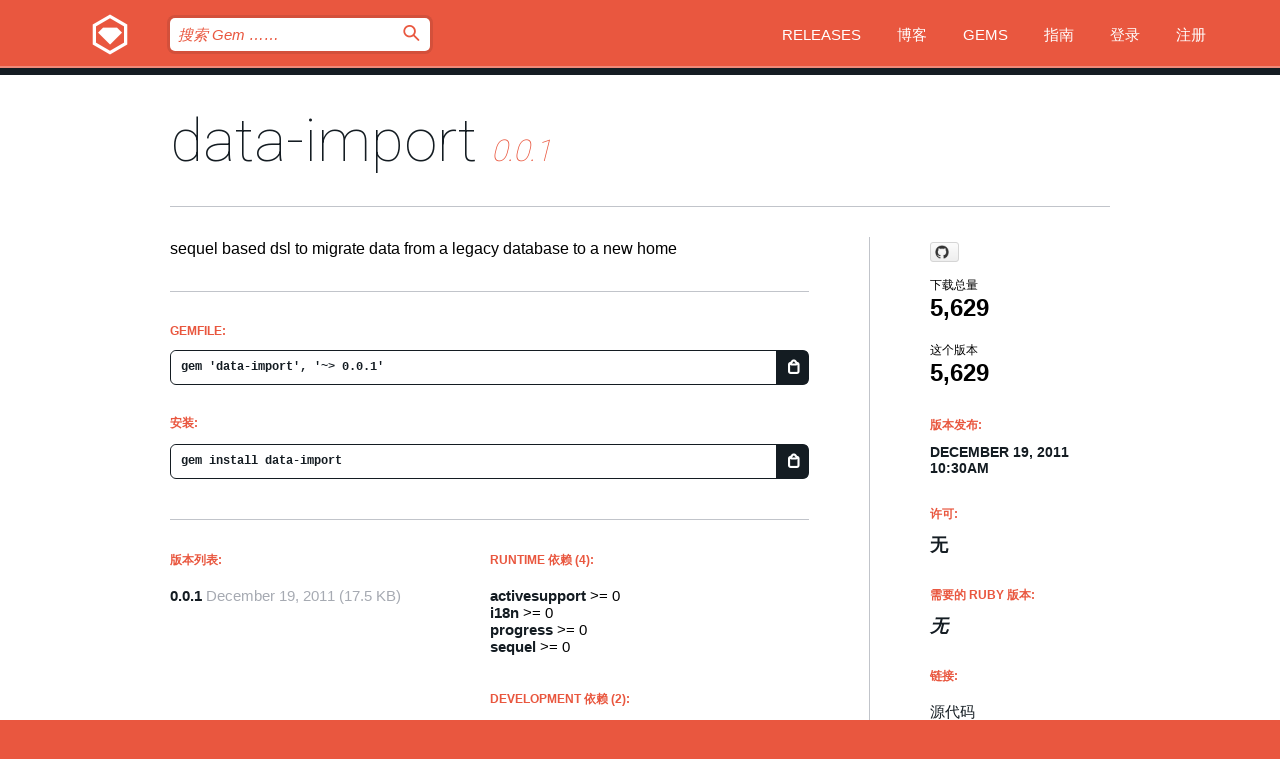

--- FILE ---
content_type: text/html; charset=utf-8
request_url: https://rubygems.org/gems/data-import/versions/0.0.1?locale=zh-CN
body_size: 5342
content:
<!DOCTYPE html>
<html lang="zh-CN">
  <head>
    <title>data-import | RubyGems.org | 您的社区 Gem 托管中心</title>
    <meta charset="UTF-8">
    <meta content="width=device-width, initial-scale=1, maximum-scale=1, user-scalable=0" name="viewport">
    <meta name="google-site-verification" content="AuesbWQ9MCDMmC1lbDlw25RJzyqWOcDYpuaCjgPxEZY" />
    <link rel="apple-touch-icon" href="/apple-touch-icons/apple-touch-icon.png" />
      <link rel="apple-touch-icon" sizes="57x57" href="/apple-touch-icons/apple-touch-icon-57x57.png" />
      <link rel="apple-touch-icon" sizes="72x72" href="/apple-touch-icons/apple-touch-icon-72x72.png" />
      <link rel="apple-touch-icon" sizes="76x76" href="/apple-touch-icons/apple-touch-icon-76x76.png" />
      <link rel="apple-touch-icon" sizes="114x114" href="/apple-touch-icons/apple-touch-icon-114x114.png" />
      <link rel="apple-touch-icon" sizes="120x120" href="/apple-touch-icons/apple-touch-icon-120x120.png" />
      <link rel="apple-touch-icon" sizes="144x144" href="/apple-touch-icons/apple-touch-icon-144x144.png" />
      <link rel="apple-touch-icon" sizes="152x152" href="/apple-touch-icons/apple-touch-icon-152x152.png" />
      <link rel="apple-touch-icon" sizes="180x180" href="/apple-touch-icons/apple-touch-icon-180x180.png" />
    <link rel="mask-icon" href="/rubygems_logo.svg" color="#e9573f">
    <link rel="fluid-icon" href="/fluid-icon.png"/>
    <link rel="search" type="application/opensearchdescription+xml" title="RubyGems.org" href="/opensearch.xml">
    <link rel="shortcut icon" href="/favicon.ico" type="image/x-icon">
    <link rel="stylesheet" href="/assets/application-fda27980.css" />
    <link href="https://fonts.gstatic.com" rel="preconnect" crossorigin>
    <link href='https://fonts.googleapis.com/css?family=Roboto:100&amp;subset=greek,latin,cyrillic,latin-ext' rel='stylesheet' type='text/css'>
    
<link rel="alternate" type="application/atom+xml" href="https://feeds.feedburner.com/gemcutter-latest" title="RubyGems.org | 最新的 Gem">

    <meta name="csrf-param" content="authenticity_token" />
<meta name="csrf-token" content="w8HN4c1I0JJ7OQ1Q_Y0T_sf-_1RIF-ug293fb0W2X6n-LHFgIN7UIIeW22akQYOBFBDuVpahgZtDZx9pTkFXBg" />
      <link rel="alternate" type="application/atom+xml" title="data-import Version Feed" href="/gems/data-import/versions.atom" />
    <!-- canonical url -->
    <link rel="canonical" href="https://rubygems.org/gems/data-import/versions/0.0.1" />
    <!-- alternative language versions url -->
      <link rel="alternate" hreflang="en" href="https://rubygems.org/gems/data-import/versions/0.0.1?locale=en" />
      <link rel="alternate" hreflang="nl" href="https://rubygems.org/gems/data-import/versions/0.0.1?locale=nl" />
      <link rel="alternate" hreflang="zh-CN" href="https://rubygems.org/gems/data-import/versions/0.0.1?locale=zh-CN" />
      <link rel="alternate" hreflang="zh-TW" href="https://rubygems.org/gems/data-import/versions/0.0.1?locale=zh-TW" />
      <link rel="alternate" hreflang="pt-BR" href="https://rubygems.org/gems/data-import/versions/0.0.1?locale=pt-BR" />
      <link rel="alternate" hreflang="fr" href="https://rubygems.org/gems/data-import/versions/0.0.1?locale=fr" />
      <link rel="alternate" hreflang="es" href="https://rubygems.org/gems/data-import/versions/0.0.1?locale=es" />
      <link rel="alternate" hreflang="de" href="https://rubygems.org/gems/data-import/versions/0.0.1?locale=de" />
      <link rel="alternate" hreflang="ja" href="https://rubygems.org/gems/data-import/versions/0.0.1?locale=ja" />
    <!-- unmatched alternative language fallback -->
    <link rel="alternate" hreflang="x-default" href="https://rubygems.org/gems/data-import/versions/0.0.1" />

    <script type="importmap" data-turbo-track="reload">{
  "imports": {
    "jquery": "/assets/jquery-15a62848.js",
    "@rails/ujs": "/assets/@rails--ujs-2089e246.js",
    "application": "/assets/application-ae34b86d.js",
    "@hotwired/turbo-rails": "/assets/turbo.min-ad2c7b86.js",
    "@hotwired/stimulus": "/assets/@hotwired--stimulus-132cbc23.js",
    "@hotwired/stimulus-loading": "/assets/stimulus-loading-1fc53fe7.js",
    "@stimulus-components/clipboard": "/assets/@stimulus-components--clipboard-d9c44ea9.js",
    "@stimulus-components/dialog": "/assets/@stimulus-components--dialog-74866932.js",
    "@stimulus-components/reveal": "/assets/@stimulus-components--reveal-77f6cb39.js",
    "@stimulus-components/checkbox-select-all": "/assets/@stimulus-components--checkbox-select-all-e7db6a97.js",
    "github-buttons": "/assets/github-buttons-3337d207.js",
    "webauthn-json": "/assets/webauthn-json-74adc0e8.js",
    "avo.custom": "/assets/avo.custom-4b185d31.js",
    "stimulus-rails-nested-form": "/assets/stimulus-rails-nested-form-3f712873.js",
    "local-time": "/assets/local-time-a331fc59.js",
    "src/oidc_api_key_role_form": "/assets/src/oidc_api_key_role_form-223a59d4.js",
    "src/pages": "/assets/src/pages-64095f36.js",
    "src/transitive_dependencies": "/assets/src/transitive_dependencies-9280dc42.js",
    "src/webauthn": "/assets/src/webauthn-a8b5ca04.js",
    "controllers/application": "/assets/controllers/application-e33ffaa8.js",
    "controllers/autocomplete_controller": "/assets/controllers/autocomplete_controller-e9f78a76.js",
    "controllers/counter_controller": "/assets/controllers/counter_controller-b739ef1d.js",
    "controllers/dialog_controller": "/assets/controllers/dialog_controller-c788489b.js",
    "controllers/dropdown_controller": "/assets/controllers/dropdown_controller-baaf189b.js",
    "controllers/dump_controller": "/assets/controllers/dump_controller-5d671745.js",
    "controllers/exclusive_checkbox_controller": "/assets/controllers/exclusive_checkbox_controller-c624394a.js",
    "controllers/gem_scope_controller": "/assets/controllers/gem_scope_controller-9c330c45.js",
    "controllers": "/assets/controllers/index-236ab973.js",
    "controllers/nav_controller": "/assets/controllers/nav_controller-8f4ea870.js",
    "controllers/onboarding_name_controller": "/assets/controllers/onboarding_name_controller-a65c65ec.js",
    "controllers/radio_reveal_controller": "/assets/controllers/radio_reveal_controller-41774e15.js",
    "controllers/recovery_controller": "/assets/controllers/recovery_controller-b051251b.js",
    "controllers/reveal_controller": "/assets/controllers/reveal_controller-a90af4d9.js",
    "controllers/reveal_search_controller": "/assets/controllers/reveal_search_controller-8dc44279.js",
    "controllers/scroll_controller": "/assets/controllers/scroll_controller-07f12b0d.js",
    "controllers/search_controller": "/assets/controllers/search_controller-79d09057.js",
    "controllers/stats_controller": "/assets/controllers/stats_controller-5bae7b7f.js"
  }
}</script>
<link rel="modulepreload" href="/assets/jquery-15a62848.js" nonce="9e52f7e8a79943fd4fdc9d86134bf4f8">
<link rel="modulepreload" href="/assets/@rails--ujs-2089e246.js" nonce="9e52f7e8a79943fd4fdc9d86134bf4f8">
<link rel="modulepreload" href="/assets/application-ae34b86d.js" nonce="9e52f7e8a79943fd4fdc9d86134bf4f8">
<link rel="modulepreload" href="/assets/turbo.min-ad2c7b86.js" nonce="9e52f7e8a79943fd4fdc9d86134bf4f8">
<link rel="modulepreload" href="/assets/@hotwired--stimulus-132cbc23.js" nonce="9e52f7e8a79943fd4fdc9d86134bf4f8">
<link rel="modulepreload" href="/assets/stimulus-loading-1fc53fe7.js" nonce="9e52f7e8a79943fd4fdc9d86134bf4f8">
<link rel="modulepreload" href="/assets/@stimulus-components--clipboard-d9c44ea9.js" nonce="9e52f7e8a79943fd4fdc9d86134bf4f8">
<link rel="modulepreload" href="/assets/@stimulus-components--dialog-74866932.js" nonce="9e52f7e8a79943fd4fdc9d86134bf4f8">
<link rel="modulepreload" href="/assets/@stimulus-components--reveal-77f6cb39.js" nonce="9e52f7e8a79943fd4fdc9d86134bf4f8">
<link rel="modulepreload" href="/assets/@stimulus-components--checkbox-select-all-e7db6a97.js" nonce="9e52f7e8a79943fd4fdc9d86134bf4f8">
<link rel="modulepreload" href="/assets/github-buttons-3337d207.js" nonce="9e52f7e8a79943fd4fdc9d86134bf4f8">
<link rel="modulepreload" href="/assets/webauthn-json-74adc0e8.js" nonce="9e52f7e8a79943fd4fdc9d86134bf4f8">
<link rel="modulepreload" href="/assets/local-time-a331fc59.js" nonce="9e52f7e8a79943fd4fdc9d86134bf4f8">
<link rel="modulepreload" href="/assets/src/oidc_api_key_role_form-223a59d4.js" nonce="9e52f7e8a79943fd4fdc9d86134bf4f8">
<link rel="modulepreload" href="/assets/src/pages-64095f36.js" nonce="9e52f7e8a79943fd4fdc9d86134bf4f8">
<link rel="modulepreload" href="/assets/src/transitive_dependencies-9280dc42.js" nonce="9e52f7e8a79943fd4fdc9d86134bf4f8">
<link rel="modulepreload" href="/assets/src/webauthn-a8b5ca04.js" nonce="9e52f7e8a79943fd4fdc9d86134bf4f8">
<link rel="modulepreload" href="/assets/controllers/application-e33ffaa8.js" nonce="9e52f7e8a79943fd4fdc9d86134bf4f8">
<link rel="modulepreload" href="/assets/controllers/autocomplete_controller-e9f78a76.js" nonce="9e52f7e8a79943fd4fdc9d86134bf4f8">
<link rel="modulepreload" href="/assets/controllers/counter_controller-b739ef1d.js" nonce="9e52f7e8a79943fd4fdc9d86134bf4f8">
<link rel="modulepreload" href="/assets/controllers/dialog_controller-c788489b.js" nonce="9e52f7e8a79943fd4fdc9d86134bf4f8">
<link rel="modulepreload" href="/assets/controllers/dropdown_controller-baaf189b.js" nonce="9e52f7e8a79943fd4fdc9d86134bf4f8">
<link rel="modulepreload" href="/assets/controllers/dump_controller-5d671745.js" nonce="9e52f7e8a79943fd4fdc9d86134bf4f8">
<link rel="modulepreload" href="/assets/controllers/exclusive_checkbox_controller-c624394a.js" nonce="9e52f7e8a79943fd4fdc9d86134bf4f8">
<link rel="modulepreload" href="/assets/controllers/gem_scope_controller-9c330c45.js" nonce="9e52f7e8a79943fd4fdc9d86134bf4f8">
<link rel="modulepreload" href="/assets/controllers/index-236ab973.js" nonce="9e52f7e8a79943fd4fdc9d86134bf4f8">
<link rel="modulepreload" href="/assets/controllers/nav_controller-8f4ea870.js" nonce="9e52f7e8a79943fd4fdc9d86134bf4f8">
<link rel="modulepreload" href="/assets/controllers/onboarding_name_controller-a65c65ec.js" nonce="9e52f7e8a79943fd4fdc9d86134bf4f8">
<link rel="modulepreload" href="/assets/controllers/radio_reveal_controller-41774e15.js" nonce="9e52f7e8a79943fd4fdc9d86134bf4f8">
<link rel="modulepreload" href="/assets/controllers/recovery_controller-b051251b.js" nonce="9e52f7e8a79943fd4fdc9d86134bf4f8">
<link rel="modulepreload" href="/assets/controllers/reveal_controller-a90af4d9.js" nonce="9e52f7e8a79943fd4fdc9d86134bf4f8">
<link rel="modulepreload" href="/assets/controllers/reveal_search_controller-8dc44279.js" nonce="9e52f7e8a79943fd4fdc9d86134bf4f8">
<link rel="modulepreload" href="/assets/controllers/scroll_controller-07f12b0d.js" nonce="9e52f7e8a79943fd4fdc9d86134bf4f8">
<link rel="modulepreload" href="/assets/controllers/search_controller-79d09057.js" nonce="9e52f7e8a79943fd4fdc9d86134bf4f8">
<link rel="modulepreload" href="/assets/controllers/stats_controller-5bae7b7f.js" nonce="9e52f7e8a79943fd4fdc9d86134bf4f8">
<script type="module" nonce="9e52f7e8a79943fd4fdc9d86134bf4f8">import "application"</script>
  </head>

  <body class="" data-controller="nav" data-nav-expanded-class="mobile-nav-is-expanded">
    <!-- Top banner -->

    <!-- Policies acknowledgment banner -->
    

    <header class="header header--interior" data-nav-target="header collapse">
      <div class="l-wrap--header">
        <a title="RubyGems" class="header__logo-wrap" data-nav-target="logo" href="/">
          <span class="header__logo" data-icon="⬡">⬢</span>
          <span class="t-hidden">RubyGems</span>
</a>        <a class="header__club-sandwich" href="#" data-action="nav#toggle focusin->nav#focus mousedown->nav#mouseDown click@window->nav#hide">
          <span class="t-hidden">Navigation menu</span>
        </a>

        <div class="header__nav-links-wrap">
          <div class="header__search-wrap" role="search">
  <form data-controller="autocomplete" data-autocomplete-selected-class="selected" action="/search" accept-charset="UTF-8" method="get">
    <input type="search" name="query" id="query" placeholder="搜索 Gem &hellip;&hellip;" class="header__search" autocomplete="off" aria-autocomplete="list" data-autocomplete-target="query" data-action="autocomplete#suggest keydown.down-&gt;autocomplete#next keydown.up-&gt;autocomplete#prev keydown.esc-&gt;autocomplete#hide keydown.enter-&gt;autocomplete#clear click@window-&gt;autocomplete#hide focus-&gt;autocomplete#suggest blur-&gt;autocomplete#hide" data-nav-target="search" />

    <ul class="suggest-list" role="listbox" data-autocomplete-target="suggestions"></ul>

    <template id="suggestion" data-autocomplete-target="template">
      <li class="menu-item" role="option" tabindex="-1" data-autocomplete-target="item" data-action="click->autocomplete#choose mouseover->autocomplete#highlight"></li>
    </template>

    <label id="querylabel" for="query">
      <span class="t-hidden">搜索 Gem &hellip;&hellip;</span>
</label>
    <input type="submit" value="⌕" id="search_submit" class="header__search__icon" aria-labelledby="querylabel" data-disable-with="⌕" />

</form></div>


          <nav class="header__nav-links" data-controller="dropdown">

            <a class="header__nav-link " href="https://rubygems.org/releases">Releases</a>
            <a class="header__nav-link" href="https://blog.rubygems.org">博客</a>

              <a class="header__nav-link" href="/gems">Gems</a>

            <a class="header__nav-link" href="https://guides.rubygems.org">指南</a>

              <a class="header__nav-link " href="/sign_in">登录</a>
                <a class="header__nav-link " href="/sign_up">注册</a>
          </nav>
        </div>
      </div>
    </header>



    <main class="main--interior" data-nav-target="collapse">
        <div class="l-wrap--b">
            <h1 class="t-display page__heading">
              <a class="t-link--black" href="/gems/data-import">data-import</a>

                <i class="page__subheading">0.0.1</i>
            </h1>
          
          


<div class="l-overflow">
  <div class="l-colspan--l colspan--l--has-border">
      <div class="gem__intro">
        <div id="markup" class="gem__desc">
          <p>sequel based dsl to migrate data from a legacy database to a new home</p>
        </div>
      </div>

      <div class="gem__install">
        <h2 class="gem__ruby-version__heading t-list__heading">
          Gemfile:
          <div class="gem__code-wrap" data-controller="clipboard" data-clipboard-success-content-value="✔"><input type="text" name="gemfile_text" id="gemfile_text" value="gem &#39;data-import&#39;, &#39;~&gt; 0.0.1&#39;" class="gem__code" readonly="readonly" data-clipboard-target="source" /><span class="gem__code__icon" title="复制到剪贴板" data-action="click-&gt;clipboard#copy" data-clipboard-target="button">=</span></div>
        </h2>
        <h2 class="gem__ruby-version__heading t-list__heading">
          安装:
          <div class="gem__code-wrap" data-controller="clipboard" data-clipboard-success-content-value="✔"><input type="text" name="install_text" id="install_text" value="gem install data-import" class="gem__code" readonly="readonly" data-clipboard-target="source" /><span class="gem__code__icon" title="复制到剪贴板" data-action="click-&gt;clipboard#copy" data-clipboard-target="button">=</span></div>
        </h2>
      </div>

      <div class="l-half--l">
        <div class="versions">
          <h3 class="t-list__heading">版本列表:</h3>
          <ol class="gem__versions t-list__items">
            <li class="gem__version-wrap">
  <a class="t-list__item" href="/gems/data-import/versions/0.0.1">0.0.1</a>
  <small class="gem__version__date">December 19, 2011</small>

  <span class="gem__version__date">(17.5 KB)</span>
</li>

          </ol>
        </div>
      </div>

    <div class = "l-half--l">
        <div class="dependencies gem__dependencies" id="runtime_dependencies">
    <h3 class="t-list__heading">Runtime 依赖 (4):</h3>
    <div class="t-list__items">
          <div class="gem__requirement-wrap">
            <a class="t-list__item" href="/gems/activesupport"><strong>activesupport</strong></a>
            &gt;= 0
          </div>
          <div class="gem__requirement-wrap">
            <a class="t-list__item" href="/gems/i18n"><strong>i18n</strong></a>
            &gt;= 0
          </div>
          <div class="gem__requirement-wrap">
            <a class="t-list__item" href="/gems/progress"><strong>progress</strong></a>
            &gt;= 0
          </div>
          <div class="gem__requirement-wrap">
            <a class="t-list__item" href="/gems/sequel"><strong>sequel</strong></a>
            &gt;= 0
          </div>
    </div>
  </div>

        <div class="dependencies gem__dependencies" id="development_dependencies">
    <h3 class="t-list__heading">Development 依赖 (2):</h3>
    <div class="t-list__items">
          <div class="gem__requirement-wrap">
            <a class="t-list__item" href="/gems/rspec"><strong>rspec</strong></a>
            &gt;= 0
          </div>
          <div class="gem__requirement-wrap">
            <a class="t-list__item" href="/gems/sqlite3"><strong>sqlite3</strong></a>
            &gt;= 0
          </div>
    </div>
  </div>

        <div class="dependencies_list">
          <a class="gem__see-all-versions t-link--gray t-link--has-arrow push--s" href="/gems/data-import/versions/0.0.1/dependencies">显示所有传递性依赖</a>
        </div>
    </div>


    <div class="gem__members">

    <h3 class="t-list__heading">所有者:</h3>
    <div class="gem__users">
      <a alt="senny" title="senny" href="/profiles/senny"><img id="gravatar-939" width="48" height="48" src="/users/939/avatar.jpeg?size=48&amp;theme=light" /></a>
    </div>




    <h3 class="t-list__heading">作者:</h3>
    <ul class="t-list__items">
      <li class="t-list__item">
        <p>Michael Stämpfli, Yves Senn</p>
      </li>
    </ul>

    <h3 class="t-list__heading">SHA 256 校验和:</h3>
    <div class="gem__code-wrap" data-controller="clipboard" data-clipboard-success-content-value="✔"><input type="text" name="gem_sha_256_checksum" id="gem_sha_256_checksum" value="d87b5c9ce7f9bbd356ca59e2950edbdaf7cbb9ed16fef27cf81d32c65e278fb1" class="gem__code" readonly="readonly" data-clipboard-target="source" /><span class="gem__code__icon" title="复制到剪贴板" data-action="click-&gt;clipboard#copy" data-clipboard-target="button">=</span></div>


</div>

    <div class="gem__navigation">

</div>

  </div>

  <div class="gem__aside l-col--r--pad">
    <span class="github-btn" data-user="garaio" data-repo="data-import" data-type="star" data-count="true" data-size="large">
  <a class="gh-btn" href="#" rel="noopener noreferrer" target="_blank">
    <span class="gh-ico" aria-hidden="true"></span>
    <span class="gh-text"></span>
  </a>
  <a class="gh-count" href="#" rel="noopener noreferrer" target="_blank" aria-hidden="true"></a>
</span>
  <div class="gem__downloads-wrap" data-href="/api/v1/downloads/data-import-0.0.1.json">
    <h2 class="gem__downloads__heading t-text--s">
      下载总量
      <span class="gem__downloads">5,629</span>
    </h2>
    <h2 class="gem__downloads__heading t-text--s">
      这个版本
      <span class="gem__downloads">5,629</span>
    </h2>
  </div>

  <h2 class="gem__ruby-version__heading t-list__heading">
    版本发布:
    <span class="gem__rubygem-version-age">
      <p><time datetime="2011-12-19T10:30:11Z" data-local="time-ago">December 19, 2011 10:30am</time></p>
    </span>
  </h2>

  <h2 class="gem__ruby-version__heading t-list__heading">
    许可:
    <span class="gem__ruby-version">
      <p>无</p>
    </span>
  </h2>
  <h2 class="gem__ruby-version__heading t-list__heading">
    需要的 Ruby 版本:
    <i class="gem__ruby-version">
        无
    </i>
  </h2>
  <h3 class="t-list__heading">链接:</h3>
  <div class="t-list__items">
      
      <a rel="nofollow" class="gem__link t-list__item" id="code" href="https://github.com/garaio/data-import">源代码</a>
      <a rel="nofollow" class="gem__link t-list__item" id="bugs" href="https://github.com/garaio/data-import/issues">Bug 追踪</a>
      <a rel="nofollow" class="gem__link t-list__item" id="download" href="/downloads/data-import-0.0.1.gem">下载</a>
    <a class="gem__link t-list__item" href="https://my.diffend.io/gems/data-import/prev/0.0.1">审查变更</a>
    <a class="gem__link t-list__item" id="badge" href="https://badge.fury.io/rb/data-import/install">徽章</a>
    <a class="toggler gem__link t-list__item" id="subscribe" href="/sign_in">订阅</a>
    <a class="gem__link t-list__item" id="rss" href="/gems/data-import/versions.atom">RSS</a>
    <a class="gem__link t-list__item" href="mailto:support@rubygems.org?subject=Reporting Abuse on data-import">举报投诉</a>
    <a rel="nofollow" class="gem__link t-list__item" id="reverse_dependencies" href="/gems/data-import/reverse_dependencies">反向依赖</a>
    
    
    
    
    
  </div>
</div>

</div>

        </div>
    </main>

    <footer class="footer" data-nav-target="collapse">
      <div class="l-wrap--footer">
        <div class="l-overflow">
          <div class="nav--v l-col--r--pad">
            <a class="nav--v__link--footer" href="https://status.rubygems.org">状态</a>
            <a class="nav--v__link--footer" href="https://uptime.rubygems.org">服务运行时间</a>
            <a class="nav--v__link--footer" href="https://github.com/rubygems/rubygems.org">源代码</a>
            <a class="nav--v__link--footer" href="/pages/data">数据</a>
            <a class="nav--v__link--footer" href="/stats">统计</a>
            <a class="nav--v__link--footer" href="https://guides.rubygems.org/contributing/">贡献</a>
              <a class="nav--v__link--footer" href="/pages/about">关于</a>
            <a class="nav--v__link--footer" href="mailto:support@rubygems.org">帮助</a>
            <a class="nav--v__link--footer" href="https://guides.rubygems.org/rubygems-org-api">API</a>
            <a class="nav--v__link--footer" href="/policies">Policies</a>
            <a class="nav--v__link--footer" href="/pages/supporters">Support Us</a>
              <a class="nav--v__link--footer" href="/pages/security">安全</a>
          </div>
          <div class="l-colspan--l colspan--l--has-border">
            <div class="footer__about">
              <p>
                RubyGems.org 是 Ruby 社区的 Gem 托管服务。立即 <a href="https://guides.rubygems.org/publishing/">发布您的 Gem</a> 并 <a href="https://guides.rubygems.org/command-reference/#gem-install">安装它们</a>。 使用 <a href="https://guides.rubygems.org/rubygems-org-api/">API</a> 来查找更多 <a href="/gems">可用的 Gem</a>。 <a href="https://guides.rubygems.org/contributing/">快来成为一名贡献者吧！</a> 由您自己改善我们的网站。
              </p>
              <p>
                RubyGems.org 是通过与更大的 Ruby 社区的合作得以实现的。<a href="https://www.fastly.com/">Fastly</a> 提供带宽和 CDN 支持， <a href="https://www.rubycentral.org/">Ruby Central</a> 涵盖基础设施成本，并且 资助正在进行的开发和运营工作。 <a href="/pages/supporters">了解更多关于我们的赞助商以及他们是如何合作的</a>。
              </p>
            </div>
          </div>
        </div>
      </div>
      <div class="footer__sponsors">
        <a class="footer__sponsor footer__sponsor__ruby_central" href="https://rubycentral.org/open-source/" target="_blank" rel="noopener">
          Operated by
          <span class="t-hidden">Ruby Central</span>
        </a>
        <a class="footer__sponsor footer__sponsor__dockyard" href="https://dockyard.com/ruby-on-rails-consulting" target="_blank" rel="noopener">
          设计
          <span class="t-hidden">DockYard</span>
        </a>
        <a class="footer__sponsor footer__sponsor__aws" href="https://aws.amazon.com/" target="_blank" rel="noopener">
          托管
          <span class="t-hidden">AWS</span>
        </a>
        <a class="footer__sponsor footer__sponsor__dnsimple" href="https://dnsimple.link/resolving-rubygems" target="_blank" rel="noopener">
          解析
          <span class="t-hidden">DNSimple</span>
        </a>
        <a class="footer__sponsor footer__sponsor__datadog" href="https://www.datadoghq.com/" target="_blank" rel="noopener">
          监控
          <span class="t-hidden">Datadog</span>
        </a>
        <a class="footer__sponsor footer__sponsor__fastly" href="https://www.fastly.com/customers/ruby-central" target="_blank" rel="noopener">
          服务
          <span class="t-hidden">Fastly</span>
        </a>
        <a class="footer__sponsor footer__sponsor__honeybadger" href="https://www.honeybadger.io/" target="_blank" rel="noopener">
          监控
          <span class="t-hidden">Honeybadger</span>
        </a>
        <a class="footer__sponsor footer__sponsor__mend" href="https://mend.io/" target="_blank" rel="noopener">
          安全保护
          <span class="t-hidden">Mend.io</span>
        </a>
      </div>
      <div class="footer__language_selector">
          <div class="footer__language">
            <a class="nav--v__link--footer" href="/gems/data-import/versions/0.0.1?locale=en">English</a>
          </div>
          <div class="footer__language">
            <a class="nav--v__link--footer" href="/gems/data-import/versions/0.0.1?locale=nl">Nederlands</a>
          </div>
          <div class="footer__language">
            <a class="nav--v__link--footer" href="/gems/data-import/versions/0.0.1?locale=zh-CN">简体中文</a>
          </div>
          <div class="footer__language">
            <a class="nav--v__link--footer" href="/gems/data-import/versions/0.0.1?locale=zh-TW">正體中文</a>
          </div>
          <div class="footer__language">
            <a class="nav--v__link--footer" href="/gems/data-import/versions/0.0.1?locale=pt-BR">Português do Brasil</a>
          </div>
          <div class="footer__language">
            <a class="nav--v__link--footer" href="/gems/data-import/versions/0.0.1?locale=fr">Français</a>
          </div>
          <div class="footer__language">
            <a class="nav--v__link--footer" href="/gems/data-import/versions/0.0.1?locale=es">Español</a>
          </div>
          <div class="footer__language">
            <a class="nav--v__link--footer" href="/gems/data-import/versions/0.0.1?locale=de">Deutsch</a>
          </div>
          <div class="footer__language">
            <a class="nav--v__link--footer" href="/gems/data-import/versions/0.0.1?locale=ja">日本語</a>
          </div>
      </div>
    </footer>
    
    <script type="text/javascript" defer src="https://www.fastly-insights.com/insights.js?k=3e63c3cd-fc37-4b19-80b9-65ce64af060a"></script>
  </body>
</html>
